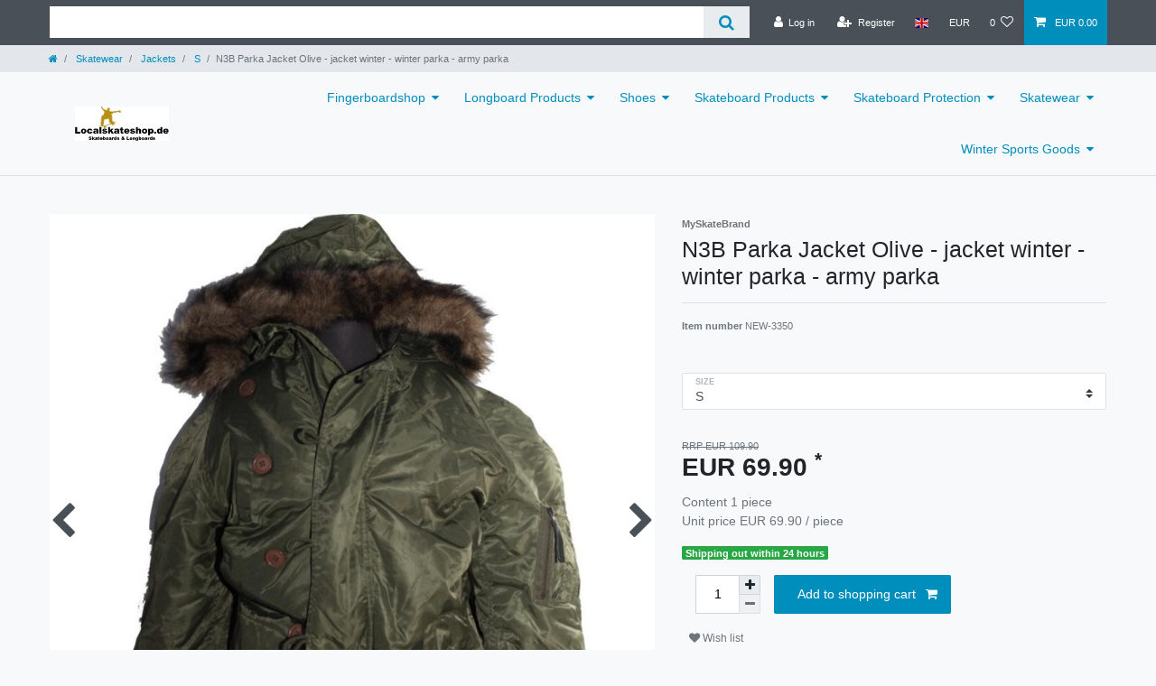

--- FILE ---
content_type: text/javascript; charset=utf-8
request_url: https://cdn02.plentymarkets.com/vji7b8phcm0f/plugin/130/ceres/js/dist/chunks/ceres-client-32.min.js?v=a4066bb6fdcd4c54b2729969b31a5677466dfc1f
body_size: 1785
content:
(window.webpackJsonp=window.webpackJsonp||[]).push([[32],{386:function(t,e,i){"use strict";i.r(e);var a=function(){var t=this,e=t.$createElement,i=t._self._c||e;return i("div",{attrs:{itemscope:"",itemtype:"http://schema.org/Thing"}},[[i("div",{ref:"single",staticClass:"single-carousel owl-carousel owl-theme owl-single-item mt-0"},t._l(t.singleImages,(function(e){return i("div",{staticClass:"prop-1-1"},[i("a",{attrs:{href:e.url,"data-lightbox":"single-item-image"+t._uid}},[i("img",{staticClass:"owl-lazy",attrs:{"data-src":e.url,alt:t.getAltText(e),title:t.getImageName(e)}})])])})),0),t._v(" "),t.showThumbs?i("div",{ref:"thumbs",staticClass:"owl-thumbs owl-carousel owl-theme owl-single-item",attrs:{id:"thumb-carousel"}},t._l(t.carouselImages,(function(e,a){return i("div",{staticClass:"prop-1-1"},[i("div",{staticClass:"image-container",on:{click:function(e){return t.goTo(a)}}},[i("lazy-img",{class:{active:t.currentItem===a},attrs:{"picture-class":"owl-thumb border-appearance","image-url":e.url,alt:t.getAltText(e),title:t.getImageName(e)}})],1)])})),0):t._e()],t._v(" "),t.initialized?t._e():i("div",{staticClass:"single-carousel owl-carousel owl-loaded owl-theme owl-single-item mt-0"},[i("div",{staticClass:"prop-1-1"},[i("img",{staticClass:"owl-placeholder",attrs:{src:t.singleImages[0].url,alt:t.getAltText(t.singleImages[0].url),title:t.getImageName(t.singleImages[0].url)}})])])],2)};a._withStripped=!0;i(46),i(19),i(25),i(9),i(23),i(4);var n=i(1),s={name:"item-image-carousel",props:{maxQuantity:{type:Number,default:10},imageUrlAccessor:{type:String,default:"url"},showThumbs:{type:Boolean,default:!0},showDots:{type:Boolean,default:!0},animationStyle:{type:String,default:"standard"},pluginPath:{type:String,default:""}},inject:{itemId:{default:null}},data:function(){return{currentItem:0,initialized:!1}},computed:{currentVariation:function(){return this.$store.getters["".concat(this.itemId,"/currentItemVariation")]},carouselImages:function(){return this.$options.filters.itemImages(this.currentVariation.images,"urlPreview").slice(0,this.maxQuantity)},singleImages:function(){return this.$options.filters.itemImages(this.currentVariation.images,this.imageUrlAccessor).slice(0,this.maxQuantity)}},watch:{currentVariation:{handler:function(t,e){var i=this;t!==e&&setTimeout((function(){i.reInitialize()}),1)},deep:!0}},mounted:function(){var t=this;this.$nextTick((function(){t.loadLightbox().then((function(){t.initCarousel(),t.initThumbCarousel()})).catch((function(t){console.log("error while loading lightbox",t)}))}))},methods:{getImageCount:function(){return this.carouselImages.length>this.maxQuantity?this.maxQuantity:this.carouselImages.length},reInitialize:function(){var t=$(this.$refs.single);t.trigger("destroy.owl.carousel"),t.html(t.find(".owl-stage-outer").html()).removeClass("owl-loaded"),t.find(".owl-item").remove();var e=$(this.$refs.thumbs);e.trigger("destroy.owl.carousel"),e.html(e.find(".owl-stage-outer").html()).removeClass("owl-loaded"),e.find(".owl-item").remove(),this.initCarousel(),this.initThumbCarousel()},initCarousel:function(){var t=this,e=this.getImageCount(),i={autoHeight:!0,dots:this.showDots,items:1,lazyLoad:!0,rewind:!0,margin:10,mouseDrag:e>1,nav:e>1,navClass:["owl-single-item-nav left carousel-control","owl-single-item-nav right carousel-control"],navContainerClass:"",navText:['<i class="owl-single-item-control fa fa-chevron-left" aria-hidden="true"></i>','<i class="owl-single-item-control fa fa-chevron-right" aria-hidden="true"></i>'],smartSpeed:350,onChanged:function(e){$(t.$refs.thumbs).trigger("to.owl.carousel",[e.page.index,350])},onInitialized:function(e){t.initialized=!0}};"standard"!==this.animationStyle&&(i.animateOut=this.animationStyle),$(this.$refs.single).owlCarousel(i),Object(n.e)(window.lightbox)||lightbox.option({wrapAround:!0,albumLabel:this.$translate("Ceres::Template.singleItemLightboxImageShown")}),$(this.$refs.single).on("changed.owl.carousel",(function(e){t.currentItem=e.page.index}))},initThumbCarousel:function(){$(this.$refs.thumbs).owlCarousel({autoHeight:!0,dots:!1,items:5,lazyLoad:!0,loop:!1,margin:10,mouseDrag:!1,center:!1,nav:!0,navClass:["owl-single-item-nav left carousel-control","owl-single-item-nav right carousel-control"],navContainerClass:"",navText:['<i class="owl-single-item-control fa fa-chevron-left" aria-hidden="true"></i>','<i class="owl-single-item-control fa fa-chevron-right" aria-hidden="true"></i>'],smartSpeed:350})},goTo:function(t){$(this.$refs.single).trigger("to.owl.carousel",[t,350])},getAltText:function(t){return t&&t.alternate?t.alternate:this.$options.filters.itemName(this.currentVariation)},getImageName:function(t){return t&&t.name?t.name:this.$options.filters.itemName(this.currentVariation)},loadLightbox:function(){var t=this;return new Promise((function(e,i){var a=document.querySelector("script#lightboxscript");if(Object(n.e)(a)){var s=document.createElement("script");s.type="text/javascript",s.id="lightboxscript",s.src="".concat(t.pluginPath,"/js/dist/lightbox.min.js"),s.addEventListener("load",(function(){return e()}),!1),s.addEventListener("error",(function(t){return i(t)}),!1),document.body.appendChild(s)}else e()}))}}},r=i(2),o=Object(r.a)(s,a,[],!1,null,null,null);o.options.__file="resources/js/src/app/components/item/ItemImageCarousel.vue";e.default=o.exports}}]);
//# sourceMappingURL=ceres-client-32.min.js.map